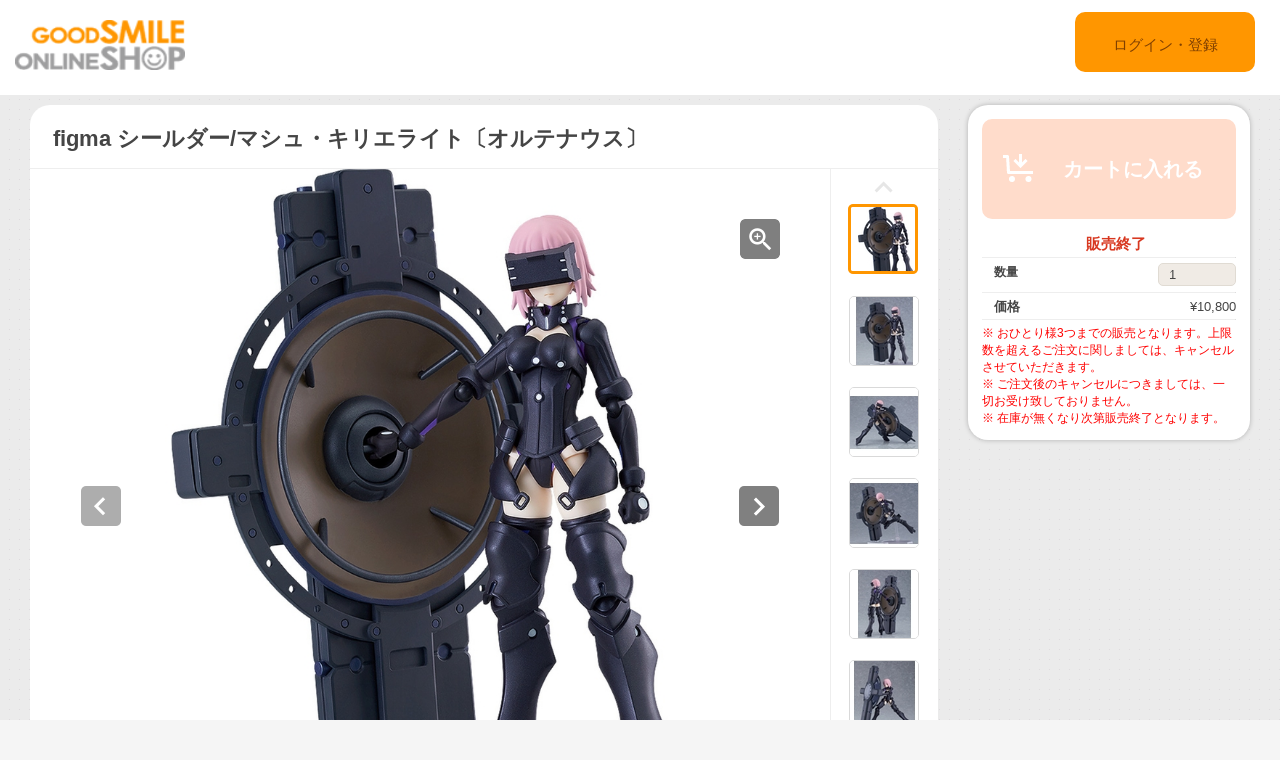

--- FILE ---
content_type: text/html;charset=UTF-8
request_url: https://goodsmileshop.com/ja/%E3%82%AB%E3%83%86%E3%82%B4%E3%83%AA%E3%83%BC%E3%83%AB%E3%83%BC%E3%83%88/figma/figma-%E3%82%B7%E3%83%BC%E3%83%AB%E3%83%80%E3%83%BC-%E3%83%9E%E3%82%B7%E3%83%A5%E3%83%BB%E3%82%AD%E3%83%AA%E3%82%A8%E3%83%A9%E3%82%A4%E3%83%88%E3%80%94%E3%82%AA%E3%83%AB%E3%83%86%E3%83%8A%E3%82%A6%E3%82%B9%E3%80%95/p/MAX_JP_00132?site=goodsmile&lang=ja&utm_source=internal&utm_medium=product&utm_campaign=10288
body_size: 10343
content:
<!DOCTYPE html>
<html lang="ja">
<head>
	<title>
		figma &#12471;&#12540;&#12523;&#12480;&#12540;/&#12510;&#12471;&#12517;&#12539;&#12461;&#12522;&#12456;&#12521;&#12452;&#12488;&#12308;&#12458;&#12523;&#12486;&#12490;&#12454;&#12473;&#12309; | GOODSMILE ONLINE SHOP</title>

    <meta http-equiv="X-UA-Compatible" content="IE=edge">
    <meta name="viewport" content="width=device-width, initial-scale=1">

	<meta http-equiv="Content-Type" content="text/html; charset=utf-8"/>

<!-- STAGING JA HEAD -->
	<!-- Google Tag Manager -->
	<script>(function(w,d,s,l,i){w[l]=w[l]||[];w[l].push({'gtm.start':
				new Date().getTime(),event:'gtm.js'});var f=d.getElementsByTagName(s)[0],
			j=d.createElement(s),dl=l!='dataLayer'?'&l='+l:'';j.async=true;j.src=
			'https://www.googletagmanager.com/gtm.js?id='+i+dl;f.parentNode.insertBefore(j,f);
	})(window,document,'script','dataLayer','GTM-KZWDT57');</script>
	<!-- End Google Tag Manager -->
<meta name="keywords">
<meta name="description" content="&#22823;&#20154;&#27671;&#12473;&#12510;&#12507;&#12466;&#12540;&#12512;&#12302;Fate/Grand Order&#12303;&#12424;&#12426;&#12289;&#12471;&#12540;&#12523;&#12480;&#12540;&#12300;&#12510;&#12471;&#12517;&#12539;&#12461;&#12522;&#12456;&#12521;&#12452;&#12488;&#12301;&#12364;&#31532;2&#37096;&#12424;&#12426;&#30331;&#22580;&#12375;&#12383;&#38666;&#22522;&#22806;&#39592;&#26684;&#23039;&#12391;figma&#12395;&#30331;&#22580;&#65281; &#12539;&#12473;&#12512;&#12540;&#12474;&#19988;&#12388;&#12461;&#12481;&#12483;&#12392;&#27770;&#12414;&#12427;figma&#12458;&#12522;&#12472;&#12490;&#12523;&#38306;&#31680;&#12497;&#12540;&#12484;&#12391;&#12289;&#12373;&#12414;&#12374;&#12414;&#12394;&#12471;&#12540;&#12531;&#12434;&#20877;&#29694;&#12290; &#12539;&#35201;&#25152;&#12395;&#36575;&#36074;&#32032;&#26448;&#12434;&#20351;&#12358;&#20107;&#12391;&#12503;&#12525;&#12509;&#12540;&#12471;&#12519;&#12531;&#12434;&#23849;&#12373;&#12378;&#12289;&#21487;&#21205;&#22495;&#12434;&#30906;&#20445;&#12290; &#12539;&#34920;&#24773;&#12399;&#20955;&#12293;&#12375;&#12356;&#12300;&#30495;&#21091;&#38996;&#12301;&#12398;&#12411;&#12363;&#12289;&#25915;&#25731;&#26178;&#12395;&#35211;&#12379;&#12427;&#12300;&#21483;&#12403;&#38996;&#12301;&#12289;&#31311;&#12420;&#12363;&#12394;&#12300;&#30446;&#38281;&#12376;&#31505;&#38996;&#12301;&#12434;&#12372;&#29992;&#24847;&#12290; &#12539;&#25915;&#25731;&#12392;&#38450;&#24481;&#12393;&#12385;&#12425;&#12395;&#12418;&#20351;&#29992;&#12377;&#12427;&#22823;&#22411;&#12398;&#12300;&#12471;&#12540;&#12523;&#12489;&#12301;&#12289;&#12300;&#12496;&#12452;&#12470;&#12540;&#20184;&#12365;&#21069;&#39658;&#12301;&#12364;&#20184;&#23646;&#12290; &#12539;&#22810;&#24425;&#12394;&#12450;&#12463;&#12471;&#12519;&#12531;&#12471;&#12540;&#12531;&#12434;&#21487;&#33021;&#12395;&#12377;&#12427;&#21487;&#21205;&#25903;&#26609;&#20184;&#12365;&#12398;figma&#23554;&#29992;&#21488;&#24231;&#12364;&#21516;&#26801;&#12290;">
<meta property="og:description" content="&#22823;&#20154;&#27671;&#12473;&#12510;&#12507;&#12466;&#12540;&#12512;&#12302;Fate/Grand Order&#12303;&#12424;&#12426;&#12289;&#12471;&#12540;&#12523;&#12480;&#12540;&#12300;&#12510;&#12471;&#12517;&#12539;&#12461;&#12522;&#12456;&#12521;&#12452;&#12488;&#12301;&#12364;&#31532;2&#37096;&#12424;&#12426;&#30331;&#22580;&#12375;&#12383;&#38666;&#22522;&#22806;&#39592;&#26684;&#23039;&#12391;figma&#12395;&#30331;&#22580;&#65281; &#12539;&#12473;&#12512;&#12540;&#12474;&#19988;&#12388;&#12461;&#12481;&#12483;&#12392;&#27770;&#12414;&#12427;figma&#12458;&#12522;&#12472;&#12490;&#12523;&#38306;&#31680;&#12497;&#12540;&#12484;&#12391;&#12289;&#12373;&#12414;&#12374;&#12414;&#12394;&#12471;&#12540;&#12531;&#12434;&#20877;&#29694;&#12290; &#12539;&#35201;&#25152;&#12395;&#36575;&#36074;&#32032;&#26448;&#12434;&#20351;&#12358;&#20107;&#12391;&#12503;&#12525;&#12509;&#12540;&#12471;&#12519;&#12531;&#12434;&#23849;&#12373;&#12378;&#12289;&#21487;&#21205;&#22495;&#12434;&#30906;&#20445;&#12290; &#12539;&#34920;&#24773;&#12399;&#20955;&#12293;&#12375;&#12356;&#12300;&#30495;&#21091;&#38996;&#12301;&#12398;&#12411;&#12363;&#12289;&#25915;&#25731;&#26178;&#12395;&#35211;&#12379;&#12427;&#12300;&#21483;&#12403;&#38996;&#12301;&#12289;&#31311;&#12420;&#12363;&#12394;&#12300;&#30446;&#38281;&#12376;&#31505;&#38996;&#12301;&#12434;&#12372;&#29992;&#24847;&#12290; &#12539;&#25915;&#25731;&#12392;&#38450;&#24481;&#12393;&#12385;&#12425;&#12395;&#12418;&#20351;&#29992;&#12377;&#12427;&#22823;&#22411;&#12398;&#12300;&#12471;&#12540;&#12523;&#12489;&#12301;&#12289;&#12300;&#12496;&#12452;&#12470;&#12540;&#20184;&#12365;&#21069;&#39658;&#12301;&#12364;&#20184;&#23646;&#12290; &#12539;&#22810;&#24425;&#12394;&#12450;&#12463;&#12471;&#12519;&#12531;&#12471;&#12540;&#12531;&#12434;&#21487;&#33021;&#12395;&#12377;&#12427;&#21487;&#21205;&#25903;&#26609;&#20184;&#12365;&#12398;figma&#23554;&#29992;&#21488;&#24231;&#12364;&#21516;&#26801;&#12290;">
<meta property="og:image" content="http://ap-com.gsls/medias/sys_master/images/images/ha7/h7c/9212861415454.jpg">
<meta property="og:url" content="http://ap-com.gsls/ja/%E3%82%AB%E3%83%86%E3%82%B4%E3%83%AA%E3%83%BC%E3%83%AB%E3%83%BC%E3%83%88/figma/figma-%E3%82%B7%E3%83%BC%E3%83%AB%E3%83%80%E3%83%BC-%E3%83%9E%E3%82%B7%E3%83%A5%E3%83%BB%E3%82%AD%E3%83%AA%E3%82%A8%E3%83%A9%E3%82%A4%E3%83%88%E3%80%94%E3%82%AA%E3%83%AB%E3%83%86%E3%83%8A%E3%82%A6%E3%82%B9%E3%80%95/p/MAX_JP_00132">
<meta name="robots" content="index,follow">
<meta name="viewport" content="width=device-width, initial-scale=0.5">
<link rel="shortcut icon" type="image/x-icon" media="all" href="/ja/_ui/desktop/theme-goodsmile/images/favicon.ico" />

	





<link rel="stylesheet" type="text/css" media="screen" href="/ja/combined.css?id=6309d41919a179f_0" />







<!--[if lt IE 9]>
  <script src="https://oss.maxcdn.com/html5shiv/3.7.2/html5shiv.min.js"></script>
  <script src="https://oss.maxcdn.com/respond/1.4.2/respond.min.js"></script>
<![endif]-->



    


























































<link rel="stylesheet" type="text/css" media="all" href="/ja/combined.css?id=45cf579d19a179f_4" />


<style type="text/css" media="print">
	@IMPORT url("/ja/_ui/desktop/common/blueprint/print.css");
</style>

<script type="text/javascript" src="/ja/_ui/shared/js/analyticsmediator.js"></script>
<!-- Google tag (gtag.js) -->
    <script async src="https://www.googletagmanager.com/gtag/js?id=G-517JLCVRTB"></script>
    <script>
        window.dataLayer = window.dataLayer || [];
        function gtag(){dataLayer.push(arguments);}
        gtag('js', new Date());

        gtag('config', 'G-517JLCVRTB', {'user_id': 'goodsmile'}, { 'debug_mode': true });
    </script>
    <script>
        /* Google Analytics */

        var googleAnalytics4TrackingId = 'G-517JLCVRTB';

        
                gtag("event", "view_item", {
                    currency: "JPY",
                    value: 10800.0,
                    items: [
                        {
                            item_id: "MAX_JP_00132",
                            item_name: "figma シールダー/マシュ・キリエライト〔オルテナウス〕",
                            item_category: "figma,在庫販売商品,Fate/Grand Order",
                        }
                    ]
                });
            

        function trackAddToCartGA4(productCode, quantityAdded, cartData) {
            gtag("event", "add_to_cart", {
                items: [
                    {
                        item_id: productCode,
                        item_name: cartData.productName,
                        price: cartData.productPrice,
                        quantity: quantityAdded
                    }
                ]
            });
        }

        function trackUpdateCartGA4(productCode, initialQuantity, newQuantity, cartData) {
            if (initialQuantity != newQuantity) {
                if (initialQuantity > newQuantity) {
                    trackRemoveFromCartGA4(productCode, initialQuantity - newQuantity)

                } else {
                    trackAddToCartGA4(productCode,newQuantity - initialQuantity,cartData);
                }
            }
        }

        function trackRemoveFromCartGA4(productCode, initialQuantity) {
            gtag("event", "remove_from_cart", {
                items: [
                    {
                        item_id: productCode,
                        quantity: initialQuantity
                    }
                ]
            });
        }

        window.mediator.subscribe('trackAddToCart', function(data) {
            if (data.productCode && data.quantity)
            {
                trackAddToCartGA4(data.productCode, parseInt(data.quantity), data.cartData);
            }
        });

        window.mediator.subscribe('trackUpdateCart', function(data) {
            if (data.productCode && data.initialCartQuantity && data.newCartQuantity)
            {
                trackUpdateCartGA4(data.productCode, parseInt(data.initialCartQuantity), parseInt(data.newCartQuantity), data.cartData);
            }
        });

        window.mediator.subscribe('trackRemoveFromCart', function(data) {
            if (data.productCode && data.initialCartQuantity)
            {
                trackRemoveFromCartGA4(data.productCode, parseInt(data.initialCartQuantity));
            }
        });

    </script>
<script src="https://js.stripe.com/v3/"></script>
	<style>
        .page-docomoLandingPage .page-faq.col-xs-12.col-sm-12.col-md-12 .content {
                padding-top: 0px;
                padding-bottom: 0px;
                margin-left: 130px;
                background: #ffffff;
                margin-right: 125px;
        }
        .page-docomoLandingPage .page-faq{
                background: inherit;
        }
        .page-docomoLandingPage .page-faq p {
                        margin-left: 0px;
                }
        .page-docomoLandingPage .page-faq.col-xs-12.col-sm-12.col-md-12 .content > *{
                margin-left: 15px;
        }
        </style>

	
	<script type="text/javascript">
		/*<![CDATA[*/
		
		var ACC = { config: {} };
			ACC.config.contextPath = "/ja";
			ACC.config.encodedContextPath = "/ja";
			ACC.config.commonResourcePath = "/ja/_ui/desktop/common";
			ACC.config.themeResourcePath = "/ja/_ui/desktop/theme-goodsmile-renewal";
			ACC.config.siteResourcePath = "/ja/_ui/desktop/site-goodsmile";
			ACC.config.rootPath = "/ja/_ui/desktop";	
			ACC.config.CSRFToken = "74516f23-a333-46b2-924b-1b605ef738a4";
			ACC.pwdStrengthVeryWeak = '非常に弱い';
			ACC.pwdStrengthWeak = '弱い';
			ACC.pwdStrengthMedium = '標準';
			ACC.pwdStrengthStrong = '強い';
			ACC.pwdStrengthVeryStrong = '非常に強い';
			ACC.pwdStrengthUnsafePwd = 'password.strength.unsafepwd';
			ACC.pwdStrengthTooShortPwd = '短すぎます';
			ACC.pwdStrengthMinCharText = '最低 %d 文字';
			ACC.accessibilityLoading = '読み込んでいます...しばらくお待ちください...';
			ACC.accessibilityStoresLoaded = '店舗が読み込まれました';
			
			ACC.autocompleteUrl = '/ja/search/autocomplete';
			
			
		/*]]>*/
	</script>
	<script type="text/javascript">
	/*<![CDATA[*/
	ACC.addons = {};	//JS holder for addons properties
			
	
		ACC.addons.b2ccheckoutaddon = [];
		
				ACC.addons.b2ccheckoutaddon['key.2'] = 'value 2';
			
				ACC.addons.b2ccheckoutaddon['key.1'] = 'value 1';
			
	/*]]>*/
</script>
</head>

<body class="page-productDetails pageType-ProductPage template-pages-product-productLayout2Page  language-ja">

<!-- STAGING JA BODY -->
	<!-- Google Tag Manager (noscript) -->
	<noscript><iframe src="https://www.googletagmanager.com/ns.html?id=GTM-KZWDT57"
					  height="0" width="0" style="display:none;visibility:hidden"></iframe></noscript>
	<!-- End Google Tag Manager (noscript) -->
<div id="pageG" data-currency-iso-code="JPY">
			<a href="#skip-to-content" class="skiptocontent" data-role="none">内容にスキップ</a>
			<a href="#skiptonavigation" class="skiptonavigation" data-role="none">ナビゲーション メニューにスキップ</a>
			<link rel="stylesheet" type="text/css" media="all" href="/ja/_ui/desktop/common/css/jquery.colorbox-1.3.16.css"/>
<link rel="stylesheet" type="text/css" media="all" href="/ja/_ui/desktop/theme-goodsmile-renewal/css/changes3.css"/>
<link rel="stylesheet" type="text/css" media="all" href="/ja/_ui/desktop/theme-goodsmile-renewal/css/maintancepage.css"/>


<div  id="header"  class="container-fluid">
<a href="#" id="top" /></a>

	<div class="row topBar center-block" >


			<div class="pull-left">
			

                                <div class="yCmsComponent siteLogo pull-left">
<div class="simple_disp-img simple-banner">
	<a  href="/ja/"
						><img
						title="gscol_logo.png" alt="gscol_logo.png" src="/medias/sys_master/images/images/h6e/h91/8880697802782.png"></a>
				</div></div><div class="yCmsContentSlot pull-right top-banner">
<div class="yCmsComponent">
<div class="simple_disp-img simple-banner">
	<img title="" alt="" src="">
				</div></div></div></div>

			<div class="pull-right">
			<div class="pull-left rigth-header">

                
				<div class="header-top-link-bottom header-top-link goodsmile">
					<div  class="pull-right upper-row">
					<span>
					</span>
					</div>
					<br />
					<br />
					
					<br />

				</div>

				
                
			</div>

            <div class="pull-right">
			<div class="login goodsmile">
					<a href="/ja/login">ログイン・登録</a>
				</div>
				</div>
			</div>



	</div>

	</div>

<script type="text/javascript" >
var d = new Date();
var url = "/ja/maintenance/request" +"?t=" +d.getTime();
window.onload=function(){
	var value = readCookie('maintenceCookie');
	//if(value != 'maintenceCookie')
	{
	$.get(url).done(function(data) {
		console.log("data:"+ data.length);
		if(data.length > 50)
		{
			$.colorbox({
				html: data,
// 				width:'100%',
				width:900,
				height: 526,
				overlayClose: true
			});
			
		}
		if("alreadyHasMaintanceCookie" == data)
		{
			console.log("equalize:" + data);
		}

	});
	}
	
	function readCookie(name) {
	    var nameEQ = name + "=";
	    var ca = document.cookie.split(';');
	    for(var i=0;i < ca.length;i++) {
	        var c = ca[i];
	        while (c.charAt(0)==' ') c = c.substring(1,c.length);
	        if (c.indexOf(nameEQ) == 0) return c.substring(nameEQ.length,c.length);
	    }
	    return null;
	}
	
	
}
</script><a id="skiptonavigation"></a>
			



<div id="content" class="clearfix center-block">
			<a id="skip-to-content"></a>
				<div id="globalMessages">
		</div>
	<div id="contents" class="container" style="margin-bottom:20px;">
		<div class="row" style="padding-top:10px;">
			<div class="col-xs-9 col-sm-9 col-md-9">
				<div id="product-details">
							<style type="text/css">

.data-table-type1 {
	border-collapse: collapse;
	width:100%;
}
.data-table-type1 td.label, .data-table-type1 th.label {
	font-weight: bold;
	padding: 10px;
}
.data-table-type1 tr:nth-child(even) {
	background-color:#ffffff;
	padding: 10px;
}
.data-table-type1 tr:nth-child(odd) {
	background-color:#f5f5f5;
	padding: 10px;
}
.product-title
{
	color:#ff6600;
	font-size: 14px;
}


</style>
<script type="text/javascript" src="/ja/_ui/desktop/common/js/jquery-1.7.2.min.js"></script>
<script type="text/javascript" src="/ja/_ui/desktop/common/js/jquery.blockUI-2.39.js"></script>
<link rel="stylesheet" type="text/css" media="all" href="/ja/_ui/desktop/theme-goodsmile-renewal/css/changes3.css"/>
<script>
<!--
	(function(){
		$.blockUI({
			message:'',
			css: {
				border: 'none',
				width: '0px',
				padding: '0px',
				backgroundColor: '#000',
				opacity: .5,
				color: '#fff'
			},
			overlayCSS: {
				backgroundColor: '#000',
				opacity: 0
			}
		});
	})()
	window.onload= (function(){
		$.unblockUI();
	});
// -->

</script>

<div class="productDetailsPanel">
	<div class="title group clearfix">
		<div class="product-icons pull-left" style="width:100%; ">
			<h1 class="pull-left">
					figma シールダー/マシュ・キリエライト〔オルテナウス〕</h1>
			<ul class="pull-right">
				</ul>
		</div>
	</div>
	<div class="border1"></div>
	
	<div class="productImage group">

	<div class="productImagePrimary" id="primary_image">
		<a class="productImagePrimaryLink" id="imageLink" href="/ja/%E3%82%AB%E3%83%86%E3%82%B4%E3%83%AA%E3%83%BC%E3%83%AB%E3%83%BC%E3%83%88/figma/figma-%E3%82%B7%E3%83%BC%E3%83%AB%E3%83%80%E3%83%BC-%E3%83%9E%E3%82%B7%E3%83%A5%E3%83%BB%E3%82%AD%E3%83%AA%E3%82%A8%E3%83%A9%E3%82%A4%E3%83%88%E3%80%94%E3%82%AA%E3%83%AB%E3%83%86%E3%83%8A%E3%82%A6%E3%82%B9%E3%80%95/p/MAX_JP_00132/zoomImages" data-href="/ja/%E3%82%AB%E3%83%86%E3%82%B4%E3%83%AA%E3%83%BC%E3%83%AB%E3%83%BC%E3%83%88/figma/figma-%E3%82%B7%E3%83%BC%E3%83%AB%E3%83%80%E3%83%BC-%E3%83%9E%E3%82%B7%E3%83%A5%E3%83%BB%E3%82%AD%E3%83%AA%E3%82%A8%E3%83%A9%E3%82%A4%E3%83%88%E3%80%94%E3%82%AA%E3%83%AB%E3%83%86%E3%83%8A%E3%82%A6%E3%82%B9%E3%80%95/p/MAX_JP_00132/zoomImages" target="_blank" title="画像の拡大表示">
			<img class="lazy" data-original="/medias/sys_master/images/images/ha1/hf1/9212861546526.jpg" alt="figma シールダー/マシュ・キリエライト〔オルテナウス〕" title="figma シールダー/マシュ・キリエライト〔オルテナウス〕"/>
			</a>
		<a class="productImageZoomLink"  id="zoomLink" href="/ja/%E3%82%AB%E3%83%86%E3%82%B4%E3%83%AA%E3%83%BC%E3%83%AB%E3%83%BC%E3%83%88/figma/figma-%E3%82%B7%E3%83%BC%E3%83%AB%E3%83%80%E3%83%BC-%E3%83%9E%E3%82%B7%E3%83%A5%E3%83%BB%E3%82%AD%E3%83%AA%E3%82%A8%E3%83%A9%E3%82%A4%E3%83%88%E3%80%94%E3%82%AA%E3%83%AB%E3%83%86%E3%83%8A%E3%82%A6%E3%82%B9%E3%80%95/p/MAX_JP_00132/zoomImages" data-href="/ja/%E3%82%AB%E3%83%86%E3%82%B4%E3%83%AA%E3%83%BC%E3%83%AB%E3%83%BC%E3%83%88/figma/figma-%E3%82%B7%E3%83%BC%E3%83%AB%E3%83%80%E3%83%BC-%E3%83%9E%E3%82%B7%E3%83%A5%E3%83%BB%E3%82%AD%E3%83%AA%E3%82%A8%E3%83%A9%E3%82%A4%E3%83%88%E3%80%94%E3%82%AA%E3%83%AB%E3%83%86%E3%83%8A%E3%82%A6%E3%82%B9%E3%80%95/p/MAX_JP_00132/zoomImages"  target="_blank" title="画像の拡大表示">	</a>
		<botton class="btn  pull-left"  id="primaryImagePrevBtn" style="margin-top:-350px;padding-left:50px;">
<svg width="40px" height="40px" viewBox="0 0 40 40">
<filter filterUnits="objectBoundingBox" x="0.00" y="0.00" width="100.00" height="100.00" id="filter0">
<feFlood flood-color="rgb(255,255,255)" result="coFloodOut1"/>
<feComposite in="coFloodOut1" in2="SourceAlpha" operator="in" result="coOverlay1"/>
<feBlend in="coOverlay1" in2="SourceGraphic" mode="normal" result="colorOverlay1"/>
</filter>
<rect x="0" y="0" width="40" height="40" rx="5" fill="rgb(0,0,0)" opacity="0.50"/><image x="12" y="11" width="13" height="19" filter="url(#filter0)" xlink:href="[data-uri]" /></svg>
</botton>
<botton class="btn  pull-right"  id="primaryImageNextBtn" style="margin-top:-350px;padding-right:50px;">
<svg width="40px" height="40px" viewBox="0 0 40 40">
<filter filterUnits="objectBoundingBox" x="0.00" y="0.00" width="100.00" height="100.00" id="filter0">
<feFlood flood-color="rgb(255,255,255)" result="coFloodOut1"/>
<feComposite in="coFloodOut1" in2="SourceAlpha" operator="in" result="coOverlay1"/>
<feBlend in="coOverlay1" in2="SourceGraphic" mode="normal" result="colorOverlay1"/>
</filter>
<rect x="0" y="0" width="40" height="40" rx="5" fill="rgb(0,0,0)" opacity="0.50"/><image x="14" y="11" width="12" height="19" filter="url(#filter0)" xlink:href="[data-uri]" /></svg>
</botton>


	</div>
	<div class="border3"></div>
	<div class="productImageGallery">
		<ul class="jcarousel-skin primaryImageGallery">
			<li>
					<span class="thumb active">
						<img class="thumbImag" src="/medias/sys_master/images/images/h4a/h68/9212861284382.jpg" data-primaryimagesrc="/medias/sys_master/images/images/ha7/h7c/9212861415454.jpg" data-galleryposition="0" alt="figma シールダー/マシュ・キリエライト〔オルテナウス〕" title="figma シールダー/マシュ・キリエライト〔オルテナウス〕" />	
					</span>
				</li>
			<li>
					<span class="thumb ">
						<img class="thumbImag" src="/medias/sys_master/images/images/h64/hd1/9212861939742.jpg" data-primaryimagesrc="/medias/sys_master/images/images/h19/h82/9212862070814.jpg" data-galleryposition="1" alt="figma シールダー/マシュ・キリエライト〔オルテナウス〕" title="figma シールダー/マシュ・キリエライト〔オルテナウス〕" />	
					</span>
				</li>
			<li>
					<span class="thumb ">
						<img class="thumbImag" src="/medias/sys_master/images/images/h63/h7b/9212862595102.jpg" data-primaryimagesrc="/medias/sys_master/images/images/he2/h21/9212862726174.jpg" data-galleryposition="2" alt="figma シールダー/マシュ・キリエライト〔オルテナウス〕" title="figma シールダー/マシュ・キリエライト〔オルテナウス〕" />	
					</span>
				</li>
			<li>
					<span class="thumb ">
						<img class="thumbImag" src="/medias/sys_master/images/images/h62/h6a/9212863250462.jpg" data-primaryimagesrc="/medias/sys_master/images/images/h55/h27/9212863381534.jpg" data-galleryposition="3" alt="figma シールダー/マシュ・キリエライト〔オルテナウス〕" title="figma シールダー/マシュ・キリエライト〔オルテナウス〕" />	
					</span>
				</li>
			<li>
					<span class="thumb ">
						<img class="thumbImag" src="/medias/sys_master/images/images/h4c/hcf/9212863905822.jpg" data-primaryimagesrc="/medias/sys_master/images/images/h9b/hd2/9212864036894.jpg" data-galleryposition="4" alt="figma シールダー/マシュ・キリエライト〔オルテナウス〕" title="figma シールダー/マシュ・キリエライト〔オルテナウス〕" />	
					</span>
				</li>
			<li>
					<span class="thumb ">
						<img class="thumbImag" src="/medias/sys_master/images/images/h27/hc5/9212864561182.jpg" data-primaryimagesrc="/medias/sys_master/images/images/h6f/h33/9212864692254.jpg" data-galleryposition="5" alt="figma シールダー/マシュ・キリエライト〔オルテナウス〕" title="figma シールダー/マシュ・キリエライト〔オルテナウス〕" />	
					</span>
				</li>
			<li>
					<span class="thumb ">
						<img class="thumbImag" src="/medias/sys_master/images/images/h93/h88/9212865216542.jpg" data-primaryimagesrc="/medias/sys_master/images/images/hb4/he5/9212865347614.jpg" data-galleryposition="6" alt="figma シールダー/マシュ・キリエライト〔オルテナウス〕" title="figma シールダー/マシュ・キリエライト〔オルテナウス〕" />	
					</span>
				</li>
			<li>
					<span class="thumb ">
						<img class="thumbImag" src="/medias/sys_master/images/images/hf9/h79/9212865871902.jpg" data-primaryimagesrc="/medias/sys_master/images/images/hb3/hd4/9212866002974.jpg" data-galleryposition="7" alt="figma シールダー/マシュ・キリエライト〔オルテナウス〕" title="figma シールダー/マシュ・キリエライト〔オルテナウス〕" />	
					</span>
				</li>
			<li>
					<span class="thumb ">
						<img class="thumbImag" src="/medias/sys_master/images/images/hcf/h2d/9212866527262.jpg" data-primaryimagesrc="/medias/sys_master/images/images/h86/hbf/9212866658334.jpg" data-galleryposition="8" alt="figma シールダー/マシュ・キリエライト〔オルテナウス〕" title="figma シールダー/マシュ・キリエライト〔オルテナウス〕" />	
					</span>
				</li>
			</ul>
	</div>



</div>

<script type="text/javascript">

</script>



<div class="border2"></div>
	



<div class="productSnsG" >
	<ul class="snsb">
		<li><a href="https://twitter.com/share" class="twitter-share-button">Tweet</a></li>
		<li><div class="fb-share-button" data-layout="button_count" data-mobile-iframe="false"></div></li>
		<li><div class="g-plusone" data-size="medium"></div></li>
	</ul>
</div>
<div class="border1"></div>
	<div class="productDescriptionG">
		<div class="productDescription-left">
			商品紹介</div>
		<div class="productDescription-right goodsmile">
			<div class="product-title">『霊基外骨骼（オルテナウス）』 オールグリーン。いけます！</div>
			大人気スマホゲーム『Fate/Grand Order』より、シールダー「マシュ・キリエライト」が第2部より登場した霊基外骨格姿でfigmaに登場！<br /><br />

・スムーズ且つキチッと決まるfigmaオリジナル関節パーツで、さまざまなシーンを再現。<br />
・要所に軟質素材を使う事でプロポーションを崩さず、可動域を確保。<br />
・表情は凛々しい「真剣顔」のほか、攻撃時に見せる「叫び顔」、穏やかな「目閉じ笑顔」をご用意。<br />
・攻撃と防御どちらにも使用する大型の「シールド」、「バイザー付き前髪」が付属。<br />
・多彩なアクションシーンを可能にする可動支柱付きのfigma専用台座が同梱。<div class="product-additional-info">
				<div class="product-versionNotation">&copy;TYPE-MOON / FGO PROJECT</div>
				<div class="product-linkTitleContainer">
					<div class="linkTitle-group">
						<div class="product-link-title">
								Good Smile Company - figma シールダー/マシュ・キリエライト〔オルテナウス〕</div>
						<a href="http://www.goodsmile.info/ja/product/10288/" target="_blank">http://www.goodsmile.info/ja/product/10288/</a>
							<br/>
						</div>
					<div class="linkTitle-group">
						</div>
					<div class="linkTitle-group">
						</div>
				</div>
			</div>
		</div>
	</div>
	<div class="border4"></div>
	<div class="productOderTimeG">
		<div class="productOderTime-left">
			受付期間</div>
		<div class="productOderTime-right goodsmile">
			※ 在庫が無くなり次第販売終了となります。</div>
	</div>
	<div class="border4"></div>
	<div class="productPriceG">
		<div class="productPrice-left">
			価格</div>
		<div class="productPrice-center">
			<div class="big-price">
<span>¥10,800</span><br/>
			</div>
	<div class="yCmsContentSlot">
</div><div class="yCmsContentSlot add-to-cart">
<div id="actions-container-for-AddToCart" class="productAddToCartPanelContainer clearfix">
	<ul class="productAddToCartPanel clearfix">
		<li id="AddToCart-AddToCartAction" data-index="1" class="productAddToCartPanelItem">
			<form id="addToCartForm" class="add_to_cart_form" action="/ja/cart/add" method="post"><input type="hidden" maxlength="3" size="1" id="qty" name="qty" class="qty" value="1">
	<input type="hidden" name="productCodePost" value="MAX_JP_00132"/>
		<button type="button" class="productAddToCartButton outOfStock" disabled="disabled">
					<svg id="cartAdd" xmlns="http://www.w3.org/2000/svg" width="48" height="48" viewBox="0 0 48 48">
					  <path d="M502.5,839a1.5,1.5,0,0,1,1.494,1.365L505,855h23v3H504c-0.776,0-1.93-.224-2-1l-0.87-15H498v-3h4.5v0Zm21,21a3,3,0,1,0,3,3A3,3,0,0,0,523.5,860ZM507,860a3,3,0,1,0,3,3A3,3,0,0,0,507,860Zm15.56-14.939-2.121-2.121L517,846.378V838h-3v8.378l-3.44-3.438-2.121,2.121,7.061,7.06Z" transform="translate(-489 -828)" fill="#FFFFFF"/>
					  <rect class="cls-2" width="48" height="48" fill="none"/>
					</svg>					カートに入れる</button>
			<input type="hidden" name="CSRFToken" value="74516f23-a333-46b2-924b-1b605ef738a4" />
</form></li>
	</ul>
</div>

<div class="qty">
	<div class="qtyInput">
			<label for="qtyInput">
				数量</label>
		</div>
			<input type="number" size="1" id="qtyInput" name="qtyInput" class="qty" value="1" min="0" form="addToCartForm">
	<span style=" font-weight: bold;color: #d83820;font-weight: bold; font-size: 15px !important; line-height: 21px; margin-left: 10px;">販売終了</span>
</div>
</div></div>
		<div class="productPrice-right goodsmile">
			<p><font color="#ff0000"> ※ おひとり様3つまでの販売となります。上限数を超えるご注文に関しましては、キャンセルさせていただきます。<br />
※ ご注文後のキャンセルにつきましては、一切お受け致しておりません。<br />
※ 在庫が無くなり次第販売終了となります。<br />
 </font></p></div>
	</div>
	<div class="border4"></div>
	<div class="productSpecG">
		<div class="productSpec-left">
			スペック</div>
		<div class="productSpec-right">
			<table class="data-spec-table">
				<colgroup>
					<col width="25%">
					<col>
				</colgroup>
				<tbody>
					<tr class="even">
						<th class="label">商品名</th>
						<td class="data">figma シールダー/マシュ・キリエライト〔オルテナウス〕</td>
					</tr>
					<tr class="odd">
						<th class="label">発売時期</th>
						<td class="data last">
							2021年11月</td>
					</tr>
					<tr class="last even">
						<th class="label">案内日</th>
						<td class="data last">
							2020年10月27日</td>
					</tr>
					<tr class="last odd">
										<th class="label">メーカー名</th>

										<td class="data last">
											マックスファクトリー</td>
									</tr>
								<tr class="last odd">
										<th class="label">作品名</th>

										<td class="data last">
											Fate/Grand Order</td>
									</tr>
								<tr class="last odd">
										<th class="label">仕様</th>

										<td class="data last">
											ABS&PVC 塗装済み可動フィギュア・ノンスケール・専用台座付属・全高：約150mm</td>
									</tr>
								</tbody>
			</table>
		</div>
	</div>

	</div>
<div class="border4"></div>
<div class="productDetailsPanel2">
	<div class="productTextG goodsmile">
			※ 受注期間、予約受付期間内においても販売を終了する場合がございます。ご了承ください。<br />※ 銀行振り込みの際は、ご注文番号のご記入をお忘れなくお願い致します。<br />※ クレジットカードでのお支払いにつきましては、予約商品の場合、商品発送予定日が確定・ご案内させていただき次第、発送予定日の2～3週間前から順次決済手続きを行わせていただきます。<br />※ Amazonペイメントサービスでのお支払いにつきましては、ご注文時に即時決済処理となりますのでご注意下さい。<br />※ ご利用ガイドにも記載しております通り、ご注文後のキャンセルは承る事ができませんので、ご注文の際はご注意頂きますようお願い致します。<br />※ 掲載の写真は実際の商品とは多少異なる場合があります。<br />※ 商品の塗装は彩色工程が手作業になるため、商品個々に多少の差異があります。予めご了承ください。</div>
</div>
<div class="clearfix"></div>
					</div>
				</div>
			<div class="col-xs-3 col-sm-3 col-md-3">
				<div class="yCmsContentSlot">
<div class="productAddToCartButtonPanel">
	<div class="productAddToCartPanelContainer clearfix">
		<ul class="productAddToCartPanel clearfix">
			<li>
				<form id="addToCartForm" class="add_to_cart_form" action="/ja/cart/add" method="post"><input type="hidden" maxlength="3" size="1" id="qty" name="qty" class="qty" value="1">
					<input type="hidden" name="productCodePost" value="MAX_JP_00132"/>
					<button type="button" class="productAddToCartButton2 outOfStock" disabled="disabled">
								<svg id="cartAdd" xmlns="http://www.w3.org/2000/svg" width="48" height="48" viewBox="0 0 48 48">
								  <path d="M502.5,839a1.5,1.5,0,0,1,1.494,1.365L505,855h23v3H504c-0.776,0-1.93-.224-2-1l-0.87-15H498v-3h4.5v0Zm21,21a3,3,0,1,0,3,3A3,3,0,0,0,523.5,860ZM507,860a3,3,0,1,0,3,3A3,3,0,0,0,507,860Zm15.56-14.939-2.121-2.121L517,846.378V838h-3v8.378l-3.44-3.438-2.121,2.121,7.061,7.06Z" transform="translate(-489 -828)" fill="#FFFFFF"/>
								  <rect class="cls-2" width="48" height="48" fill="none"/>
								</svg>					カートに入れる</button>
						<input type="hidden" name="CSRFToken" value="74516f23-a333-46b2-924b-1b605ef738a4" />
</form></li>
			
			<li>
				</li>
			
		</ul>
	</div>

	<div class="qty">
		<span style=" font-weight: bold;color: #d83820;font-weight: bold; font-size: 15px; line-height: 21px; margin-left: 15px;">販売終了</span>
	</div>
<div class="border"></div>
<div class="qty">

		<div class="qty-left">
				<label for="qtyInput">
					数量</label>
			</div>
			<div class="qty-right">
				<input type="number" size="1" id="qtyInput" name="qtyInput" class="qty" value="1" min="0" form="addToCartForm">
			</div>
		</div>
	<div class="border"></div>
	
	<div class="qty">
			<div class="qty-left">
				価格</div>
			<div class="qty-right">
				¥10,800</div>
		</div>
	<div class="border"></div>
	<div class="qty">
		<div class="qty-center">
			<p><font color="#ff0000"> ※ おひとり様3つまでの販売となります。上限数を超えるご注文に関しましては、キャンセルさせていただきます。<br />
※ ご注文後のキャンセルにつきましては、一切お受け致しておりません。<br />
※ 在庫が無くなり次第販売終了となります。<br />
 </font></p></div>
	</div>

</div>

</div><div class="yCmsContentSlot">
</div><div class="yCmsContentSlot">
</div><div class="yCmsContentSlot">
</div><div class="yCmsContentSlot">
</div><div class="yCmsContentSlot">
</div><div class="yCmsContentSlot">
</div><div class="yCmsContentSlot">
</div></div>
			</div>
	</div>
	<div class="yCmsContentSlot">
</div><!-- Twitter -->	
	<!-- facebook -->
	<div id="fb-root"></div>
	<script>(function(d, s, id) {
	  var js, fjs = d.getElementsByTagName(s)[0];
	  if (d.getElementById(id)) return;
	  js = d.createElement(s); js.id = id;
	  js.src = "//connect.facebook.net/ja_JP/sdk.js#xfbml=1&version=v2.6";
	  fjs.parentNode.insertBefore(js, fjs);
	}(document, 'script', 'facebook-jssdk'));</script>
	<!-- google +1 -->
	<!-- head åããbody çµäºã¿ã°ã®ç´åã«æ¬¡ã®ã¿ã°ãè²¼ãä»ãã¦ãã ããã -->


<script type="text/javascript" >
var d = new Date();
var url = "/ja/maintenance/request" +"?t=" +d.getTime();

$( document ).ready(function() {
	 
	$.get(url).done(function(data) {
		//console.log("data:"+data);
		if(data.length > 50)
		{
			$.colorbox({
				html: data,
// 				width:'100%',
				width:900,
				height: false,
				overlayClose: true,
			});
		}
	});
	});
	
	
	

</script>

<!-- Twitter -->	
<script>!function(d,s,id){var js,fjs=d.getElementsByTagName(s)[0],p=/^http:/.test(d.location)?'http':'https';if(!d.getElementById(id)){js=d.createElement(s);js.id=id;js.src=p+'://platform.twitter.com/widgets.js';fjs.parentNode.insertBefore(js,fjs);}}(document, 'script', 'twitter-wjs');</script>

</div>
			<script type="text/javascript">
$(document).ready(function(){
	 $("a").removeAttr("title");
    $("img").removeAttr("title");
});

</script>
</div>

	<form name="accessiblityForm">
		<input type="hidden" id="accesibility_refreshScreenReaderBufferField" name="accesibility_refreshScreenReaderBufferField" value=""/>
	</form>
	<div id="ariaStatusMsg" class="skip" role="status" aria-relevant="text" aria-live="polite"></div>

	



















<!--[if IE]><script type="text/javascript" src="/ja/_ui/desktop/common/js/excanvas-r3.compiled.js"></script>-->


























































<script src="/ja/combined.js?id=858f26c919a179f"></script>
<!-- GSLS-1294 -->
	<!-- GSLS-1619 and GSLS-1647 -->
	</body>

</html>
